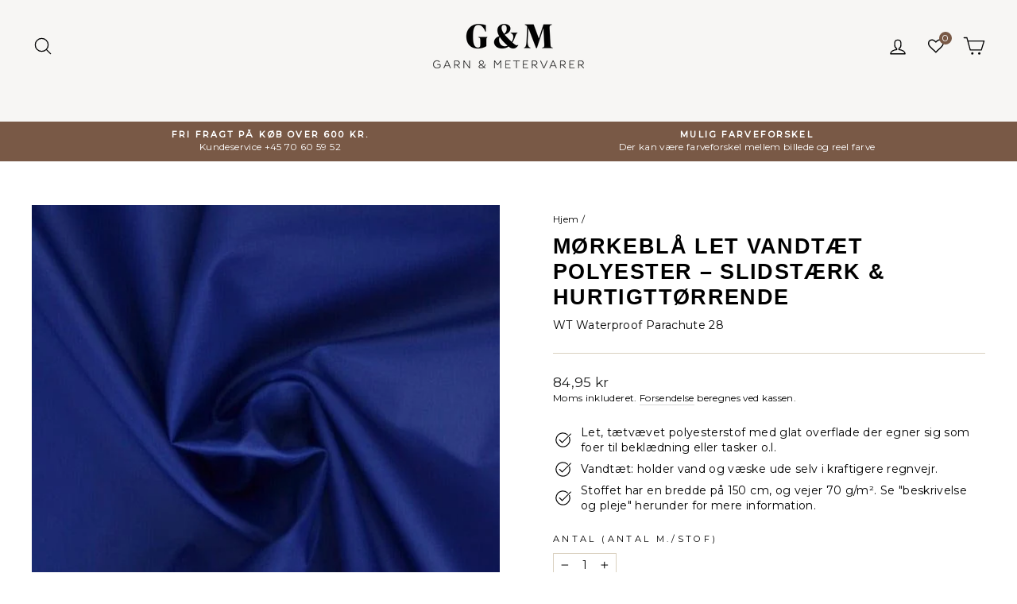

--- FILE ---
content_type: text/javascript; charset=utf-8
request_url: https://g-m.dk/products/morkebla-vandtaet-polyester-stof.js
body_size: 1419
content:
{"id":8561318134103,"title":"MØRKEBLÅ LET VANDTÆT POLYESTER – SLIDSTÆRK \u0026 HURTIGTTØRRENDE","handle":"morkebla-vandtaet-polyester-stof","description":"\u003cp\u003eAntal i meter\u003c\/p\u003e\n\u003cp\u003eDet tætvævede polyesterstof holder vand og regn ude. Stoffet er perfekt, hvis du skal lave regntøj eller andet der kræver vandafvisende overflade. Stoffet er vandtæt mod regn, men kan ikke garantere at holde tæt under højt tryk.\u003c\/p\u003e\n\u003ctable style=\"width: 507.453px;\"\u003e\n\u003ctbody\u003e\n\u003ctr\u003e\n\u003ctd style=\"width: 200px;\"\u003e\n\u003cdiv class=\"label\"\u003e\n\u003cp\u003eBredde: 150 cm\u003c\/p\u003e\n\u003cp\u003eVægt: 70 g\/m²\u003c\/p\u003e\n\u003cp\u003eKrymp Vask: 1%\u003c\/p\u003e\nBRUG:\n\u003cul\u003e\n\u003cli\u003eRegntøj\u003c\/li\u003e\n\u003cli\u003eBolig, fx badeforhæng\u003c\/li\u003e\n\u003c\/ul\u003e\nMaterialeværdier\n\u003cul\u003e\n\u003cli\u003e100% Polyester\u003c\/li\u003e\n\u003c\/ul\u003e\n\u003cbr\u003e\n\u003c\/div\u003e\n\u003c\/td\u003e\n\u003ctd style=\"width: 273.453px;\"\u003e\n\u003cdiv style=\"text-align: left;\" class=\"label\"\u003e\n\u003cp\u003e\u003cimg src=\"https:\/\/cdn.shopify.com\/s\/files\/1\/0243\/1483\/9092\/files\/Wash-30-delicate_32x32.png?v=1676021280\" alt=\"Vask 30 grader skånsom\" style=\"margin-right: 5px; margin-left: 5px; float: none;\"\u003e30 °C, skåneprogram\u003c\/p\u003e\n\u003cp\u003e\u003cimg src=\"https:\/\/cdn.shopify.com\/s\/files\/1\/0243\/1483\/9092\/files\/Dryer-no_fee10306-a449-4ec5-9a76-0cf17a8822bb_32x32.png?v=1676021323\" alt=\"Tørretumbles ej\" style=\"margin-right: 5px; margin-left: 5px; float: none;\"\u003eTåler ikke tørretumbler\u003c\/p\u003e\n\u003cp\u003e\u003cimg src=\"https:\/\/cdn.shopify.com\/s\/files\/1\/0243\/1483\/9092\/files\/Iron-low_3c02e154-4701-4ff1-b237-d777d348521b_32x32.png?v=1675074673\" alt=\"Stryges lav varme\" style=\"margin-right: 5px; margin-left: 5px; float: none;\"\u003eLav varme\u003c\/p\u003e\n\u003cp\u003e\u003cimg src=\"https:\/\/cdn.shopify.com\/s\/files\/1\/0243\/1483\/9092\/files\/Bleach-no_b06b0be4-fa02-4c9f-88d5-4bb4f15400ed_32x32.png?v=1675163732\" alt=\"Bleges ej\" style=\"margin-right: 5px; margin-left: 5px; float: none;\"\u003eTåler ikke blegning\u003c\/p\u003e\n\u003cp\u003e\u003cimg src=\"https:\/\/cdn.shopify.com\/s\/files\/1\/0243\/1483\/9092\/files\/Rens-P-delicate_72706568-b482-4678-8335-1c31db7b72b3_32x32.png?v=1675165445\" alt=\"Skånsom P Rens\" style=\"margin-right: 5px; margin-left: 5px; float: none;\"\u003eSkånsom P Rens\u003c\/p\u003e\n\u003c\/div\u003e\n\u003c\/td\u003e\n\u003c\/tr\u003e\n\u003c\/tbody\u003e\n\u003c\/table\u003e\n\u003cp\u003e \u003c\/p\u003e","published_at":"2023-09-13T11:51:23+02:00","created_at":"2023-09-13T11:51:23+02:00","vendor":"G\u0026M Textiles","type":"Vandtæt stof","tags":["19\/01_sync","Dark blue","Ensfarvet","Ingen stræk","Polyester","Vandtæt \u0026 vandafvisende stof"],"price":8495,"price_min":8495,"price_max":8495,"available":true,"price_varies":false,"compare_at_price":0,"compare_at_price_min":0,"compare_at_price_max":0,"compare_at_price_varies":false,"variants":[{"id":47092768801111,"title":"Default Title","option1":"Default Title","option2":null,"option3":null,"sku":"WT Waterproof Parachute 28","requires_shipping":true,"taxable":true,"featured_image":null,"available":true,"name":"MØRKEBLÅ LET VANDTÆT POLYESTER – SLIDSTÆRK \u0026 HURTIGTTØRRENDE","public_title":null,"options":["Default Title"],"price":8495,"weight":105,"compare_at_price":0,"inventory_management":"shopify","barcode":null,"requires_selling_plan":false,"selling_plan_allocations":[]}],"images":["\/\/cdn.shopify.com\/s\/files\/1\/0243\/1483\/9092\/files\/garn-metervarer-waterproof-parachute-morkebla-vandtaet-polyester-stof-52497358553431.jpg?v=1706404574","\/\/cdn.shopify.com\/s\/files\/1\/0243\/1483\/9092\/files\/garn-metervarer-waterproof-parachute-morkebla-vandtaet-polyester-stof-52497358422359.jpg?v=1706404569","\/\/cdn.shopify.com\/s\/files\/1\/0243\/1483\/9092\/files\/garn-metervarer-waterproof-parachute-morkebla-vandtaet-polyester-stof-52497348591959.jpg?v=1706404576","\/\/cdn.shopify.com\/s\/files\/1\/0243\/1483\/9092\/files\/garn-metervarer-waterproof-parachute-morkebla-vandtaet-polyester-stof-52497348624727.jpg?v=1706404583","\/\/cdn.shopify.com\/s\/files\/1\/0243\/1483\/9092\/files\/waterproof-lining-parachute-fabric.jpg?v=1760706814","\/\/cdn.shopify.com\/s\/files\/1\/0243\/1483\/9092\/files\/waterproof-lining-parachute-fabric_20_1.jpg?v=1760706814"],"featured_image":"\/\/cdn.shopify.com\/s\/files\/1\/0243\/1483\/9092\/files\/garn-metervarer-waterproof-parachute-morkebla-vandtaet-polyester-stof-52497358553431.jpg?v=1706404574","options":[{"name":"Title","position":1,"values":["Default Title"]}],"url":"\/products\/morkebla-vandtaet-polyester-stof","media":[{"alt":"Garn \u0026 Metervarer Waterproof Parachute MØRKEBLÅ VANDTÆT POLYESTER STOF","id":47568869261655,"position":1,"preview_image":{"aspect_ratio":1.0,"height":520,"width":520,"src":"https:\/\/cdn.shopify.com\/s\/files\/1\/0243\/1483\/9092\/files\/garn-metervarer-waterproof-parachute-morkebla-vandtaet-polyester-stof-52497358553431.jpg?v=1706404574"},"aspect_ratio":1.0,"height":520,"media_type":"image","src":"https:\/\/cdn.shopify.com\/s\/files\/1\/0243\/1483\/9092\/files\/garn-metervarer-waterproof-parachute-morkebla-vandtaet-polyester-stof-52497358553431.jpg?v=1706404574","width":520},{"alt":"Garn \u0026 Metervarer Waterproof Parachute MØRKEBLÅ VANDTÆT POLYESTER STOF","id":47568867950935,"position":2,"preview_image":{"aspect_ratio":1.501,"height":533,"width":800,"src":"https:\/\/cdn.shopify.com\/s\/files\/1\/0243\/1483\/9092\/files\/garn-metervarer-waterproof-parachute-morkebla-vandtaet-polyester-stof-52497358422359.jpg?v=1706404569"},"aspect_ratio":1.501,"height":533,"media_type":"image","src":"https:\/\/cdn.shopify.com\/s\/files\/1\/0243\/1483\/9092\/files\/garn-metervarer-waterproof-parachute-morkebla-vandtaet-polyester-stof-52497358422359.jpg?v=1706404569","width":800},{"alt":"Garn \u0026 Metervarer Waterproof Parachute MØRKEBLÅ VANDTÆT POLYESTER STOF","id":47568870441303,"position":3,"preview_image":{"aspect_ratio":1.0,"height":1000,"width":1000,"src":"https:\/\/cdn.shopify.com\/s\/files\/1\/0243\/1483\/9092\/files\/garn-metervarer-waterproof-parachute-morkebla-vandtaet-polyester-stof-52497348591959.jpg?v=1706404576"},"aspect_ratio":1.0,"height":1000,"media_type":"image","src":"https:\/\/cdn.shopify.com\/s\/files\/1\/0243\/1483\/9092\/files\/garn-metervarer-waterproof-parachute-morkebla-vandtaet-polyester-stof-52497348591959.jpg?v=1706404576","width":1000},{"alt":"Garn \u0026 Metervarer Waterproof Parachute MØRKEBLÅ VANDTÆT POLYESTER STOF","id":47568872309079,"position":4,"preview_image":{"aspect_ratio":1.0,"height":1000,"width":1000,"src":"https:\/\/cdn.shopify.com\/s\/files\/1\/0243\/1483\/9092\/files\/garn-metervarer-waterproof-parachute-morkebla-vandtaet-polyester-stof-52497348624727.jpg?v=1706404583"},"aspect_ratio":1.0,"height":1000,"media_type":"image","src":"https:\/\/cdn.shopify.com\/s\/files\/1\/0243\/1483\/9092\/files\/garn-metervarer-waterproof-parachute-morkebla-vandtaet-polyester-stof-52497348624727.jpg?v=1706404583","width":1000},{"alt":null,"id":57462197616983,"position":5,"preview_image":{"aspect_ratio":1.501,"height":533,"width":800,"src":"https:\/\/cdn.shopify.com\/s\/files\/1\/0243\/1483\/9092\/files\/waterproof-lining-parachute-fabric.jpg?v=1760706814"},"aspect_ratio":1.501,"height":533,"media_type":"image","src":"https:\/\/cdn.shopify.com\/s\/files\/1\/0243\/1483\/9092\/files\/waterproof-lining-parachute-fabric.jpg?v=1760706814","width":800},{"alt":null,"id":57462197584215,"position":6,"preview_image":{"aspect_ratio":1.501,"height":533,"width":800,"src":"https:\/\/cdn.shopify.com\/s\/files\/1\/0243\/1483\/9092\/files\/waterproof-lining-parachute-fabric_20_1.jpg?v=1760706814"},"aspect_ratio":1.501,"height":533,"media_type":"image","src":"https:\/\/cdn.shopify.com\/s\/files\/1\/0243\/1483\/9092\/files\/waterproof-lining-parachute-fabric_20_1.jpg?v=1760706814","width":800}],"requires_selling_plan":false,"selling_plan_groups":[]}

--- FILE ---
content_type: application/javascript
request_url: https://api.clerk.io/v2/recommendations/complementary?payload=%7B%22products%22%3A%5B8561318134103%5D%2C%22clerk-content-id%22%3A3%2C%22no_design%22%3Atrue%2C%22template%22%3A%22product-page-others-also-bought%22%2C%22key%22%3A%22A1M1IDt6QSXxUj3uvGmYAboV5DaBrLSh%22%2C%22visitor%22%3A%22qjs3bisk%22%2C%22_%22%3A1768999478%7D&callback=__clerk_cb_5
body_size: 1360
content:
__clerk_cb_5({"status":"ok","result":[8669067772247,8669069541719,8669098836311,8669092381015,8669107880279,6635196350558,8669094642007,8669062365527,8561321869655,8561310925143,8553285648727,8669103751511],"product_data":[{"age":775,"id":8669067772247,"image":"https://cdn.shopify.com/s/files/1/0243/1483/9092/files/garn-metervarer-wt-waterproof-canvas-lyserod-vandtaet-canvas-54018438136151_500x500.jpg?v=1706419682","images":["https://cdn.shopify.com/s/files/1/0243/1483/9092/files/garn-metervarer-wt-waterproof-canvas-lyserod-vandtaet-canvas-54018438136151_500x500.jpg?v=1706419682","https://cdn.shopify.com/s/files/1/0243/1483/9092/files/garn-metervarer-wt-waterproof-canvas-lyserod-vandtaet-canvas-54018438103383_500x500.jpg?v=1706420235","https://cdn.shopify.com/s/files/1/0243/1483/9092/files/waterproof-canvas_500x500.jpg?v=1760782903","https://cdn.shopify.com/s/files/1/0243/1483/9092/files/waterproof-canvas_20_1_500x500.jpg?v=1760782903","https://cdn.shopify.com/s/files/1/0243/1483/9092/files/waterproof-canvas_20_3_500x500.jpg?v=1760782903","https://cdn.shopify.com/s/files/1/0243/1483/9092/files/waterproof-canvas_20_4_500x500.jpg?v=1760782903","https://cdn.shopify.com/s/files/1/0243/1483/9092/files/waterproof-canvas_20_5_500x500.jpg?v=1760782903","https://cdn.shopify.com/s/files/1/0243/1483/9092/files/waterproof-canvas_20_6_500x500.jpg?v=1760782903","https://cdn.shopify.com/s/files/1/0243/1483/9092/files/waterproof-canvas_2_d84e45f9-398b-45ae-abda-5d7a7dd2203b_500x500.jpg?v=1760782903"],"list_price":0.0,"name":"LYSER\u00d8D VANDT\u00c6T CANVAS \u2013 KRAFTIG, SLIDST\u00c6RK & LET AT RENG\u00d8RE","price":109.95,"url":"/products/lyserod-vandtaet-canvas"},{"age":775,"id":8669069541719,"image":"https://cdn.shopify.com/s/files/1/0243/1483/9092/files/garn-metervarer-wt-waterproof-canvas-lysebla-vandtaet-canvas-54018555642199_500x500.jpg?v=1706420229","images":["https://cdn.shopify.com/s/files/1/0243/1483/9092/files/garn-metervarer-wt-waterproof-canvas-lysebla-vandtaet-canvas-54018555642199_500x500.jpg?v=1706420229","https://cdn.shopify.com/s/files/1/0243/1483/9092/files/garn-metervarer-wt-waterproof-canvas-lysebla-vandtaet-canvas-54018555674967_500x500.jpg?v=1706420226","https://cdn.shopify.com/s/files/1/0243/1483/9092/files/waterproof-canvas_500x500.jpg?v=1760782903","https://cdn.shopify.com/s/files/1/0243/1483/9092/files/waterproof-canvas_20_1_500x500.jpg?v=1760782903","https://cdn.shopify.com/s/files/1/0243/1483/9092/files/waterproof-canvas_20_3_500x500.jpg?v=1760782903","https://cdn.shopify.com/s/files/1/0243/1483/9092/files/waterproof-canvas_20_4_500x500.jpg?v=1760782903","https://cdn.shopify.com/s/files/1/0243/1483/9092/files/waterproof-canvas_20_5_500x500.jpg?v=1760782903","https://cdn.shopify.com/s/files/1/0243/1483/9092/files/waterproof-canvas_20_6_500x500.jpg?v=1760782903","https://cdn.shopify.com/s/files/1/0243/1483/9092/files/waterproof-canvas_2_d84e45f9-398b-45ae-abda-5d7a7dd2203b_500x500.jpg?v=1760782903"],"list_price":0.0,"name":"LYSEBL\u00c5 VANDT\u00c6T CANVAS \u2013 KRAFTIG, SLIDST\u00c6RK & LET AT RENG\u00d8RE","price":109.95,"url":"/products/lysebla-vandtaet-canvas"},{"age":775,"id":8669098836311,"image":"https://cdn.shopify.com/s/files/1/0243/1483/9092/files/garn-metervarer-wt-waterproof-canvas-brun-vandtaet-canvas-54019316416855_500x500.jpg?v=1706420421","images":["https://cdn.shopify.com/s/files/1/0243/1483/9092/files/garn-metervarer-wt-waterproof-canvas-brun-vandtaet-canvas-54019316416855_500x500.jpg?v=1706420421","https://cdn.shopify.com/s/files/1/0243/1483/9092/files/garn-metervarer-wt-waterproof-canvas-brun-vandtaet-canvas-54019316187479_500x500.jpg?v=1706420224","https://cdn.shopify.com/s/files/1/0243/1483/9092/files/waterproof-canvas_500x500.jpg?v=1760782903","https://cdn.shopify.com/s/files/1/0243/1483/9092/files/waterproof-canvas_20_1_500x500.jpg?v=1760782903","https://cdn.shopify.com/s/files/1/0243/1483/9092/files/waterproof-canvas_20_3_500x500.jpg?v=1760782903","https://cdn.shopify.com/s/files/1/0243/1483/9092/files/waterproof-canvas_20_4_500x500.jpg?v=1760782903","https://cdn.shopify.com/s/files/1/0243/1483/9092/files/waterproof-canvas_20_5_500x500.jpg?v=1760782903","https://cdn.shopify.com/s/files/1/0243/1483/9092/files/waterproof-canvas_20_6_500x500.jpg?v=1760782903","https://cdn.shopify.com/s/files/1/0243/1483/9092/files/waterproof-canvas_2_d84e45f9-398b-45ae-abda-5d7a7dd2203b_500x500.jpg?v=1760782903"],"list_price":0.0,"name":"BRUN VANDT\u00c6T CANVAS \u2013 KRAFTIG, SLIDST\u00c6RK & LET AT RENG\u00d8RE","price":109.95,"url":"/products/brun-vandtaet-canvas"},{"age":775,"id":8669092381015,"image":"https://cdn.shopify.com/s/files/1/0243/1483/9092/files/garn-metervarer-wt-waterproof-canvas-bla-vandtaet-canvas-54019075113303_500x500.jpg?v=1706420046","images":["https://cdn.shopify.com/s/files/1/0243/1483/9092/files/garn-metervarer-wt-waterproof-canvas-bla-vandtaet-canvas-54019075113303_500x500.jpg?v=1706420046","https://cdn.shopify.com/s/files/1/0243/1483/9092/files/garn-metervarer-wt-waterproof-canvas-bla-vandtaet-canvas-54019075080535_500x500.jpg?v=1706420052","https://cdn.shopify.com/s/files/1/0243/1483/9092/files/waterproof-canvas_500x500.jpg?v=1760782903","https://cdn.shopify.com/s/files/1/0243/1483/9092/files/waterproof-canvas_20_1_500x500.jpg?v=1760782903","https://cdn.shopify.com/s/files/1/0243/1483/9092/files/waterproof-canvas_20_3_500x500.jpg?v=1760782903","https://cdn.shopify.com/s/files/1/0243/1483/9092/files/waterproof-canvas_20_4_500x500.jpg?v=1760782903","https://cdn.shopify.com/s/files/1/0243/1483/9092/files/waterproof-canvas_20_5_500x500.jpg?v=1760782903","https://cdn.shopify.com/s/files/1/0243/1483/9092/files/waterproof-canvas_20_6_500x500.jpg?v=1760782903","https://cdn.shopify.com/s/files/1/0243/1483/9092/files/waterproof-canvas_2_d84e45f9-398b-45ae-abda-5d7a7dd2203b_500x500.jpg?v=1760782903"],"list_price":0.0,"name":"BL\u00c5 VANDT\u00c6T CANVAS \u2013 KRAFTIG, SLIDST\u00c6RK & LET AT RENG\u00d8RE","price":109.95,"url":"/products/bla-vandtaet-canvas"},{"age":775,"id":8669107880279,"image":"https://cdn.shopify.com/s/files/1/0243/1483/9092/files/garn-metervarer-wt-waterproof-canvas-bordeaux-vandtaet-canvas-54019518202199_500x500.jpg?v=1706420403","images":["https://cdn.shopify.com/s/files/1/0243/1483/9092/files/garn-metervarer-wt-waterproof-canvas-bordeaux-vandtaet-canvas-54019518202199_500x500.jpg?v=1706420403","https://cdn.shopify.com/s/files/1/0243/1483/9092/files/garn-metervarer-wt-waterproof-canvas-bordeaux-vandtaet-canvas-54019518267735_500x500.jpg?v=1706420406","https://cdn.shopify.com/s/files/1/0243/1483/9092/files/waterproof-canvas_500x500.jpg?v=1760782903","https://cdn.shopify.com/s/files/1/0243/1483/9092/files/waterproof-canvas_20_1_500x500.jpg?v=1760782903","https://cdn.shopify.com/s/files/1/0243/1483/9092/files/waterproof-canvas_20_3_500x500.jpg?v=1760782903","https://cdn.shopify.com/s/files/1/0243/1483/9092/files/waterproof-canvas_20_4_500x500.jpg?v=1760782903","https://cdn.shopify.com/s/files/1/0243/1483/9092/files/waterproof-canvas_20_5_500x500.jpg?v=1760782903","https://cdn.shopify.com/s/files/1/0243/1483/9092/files/waterproof-canvas_20_6_500x500.jpg?v=1760782903","https://cdn.shopify.com/s/files/1/0243/1483/9092/files/waterproof-canvas_2_d84e45f9-398b-45ae-abda-5d7a7dd2203b_500x500.jpg?v=1760782903"],"list_price":0.0,"name":"BORDEAUX VANDT\u00c6T CANVAS \u2013 KRAFTIG, SLIDST\u00c6RK & LET AT RENG\u00d8RE","price":109.95,"url":"/products/bordeaux-vandtaet-canvas"},{"age":1517,"id":6635196350558,"image":"https://cdn.shopify.com/s/files/1/0243/1483/9092/files/garn-metervarer-waterproof-parachute-sort-vandtaet-polyester-stof-52395395547479_500x500.jpg?v=1706427791","images":["https://cdn.shopify.com/s/files/1/0243/1483/9092/files/garn-metervarer-waterproof-parachute-sort-vandtaet-polyester-stof-52395395547479_500x500.jpg?v=1706427791","https://cdn.shopify.com/s/files/1/0243/1483/9092/files/garn-metervarer-waterproof-parachute-sort-vandtaet-polyester-stof-52395395514711_500x500.jpg?v=1706427605","https://cdn.shopify.com/s/files/1/0243/1483/9092/products/g-m-waterrepellent-sort-vandtaet-stof-28635216511070_500x500.jpg?v=1693993564","https://cdn.shopify.com/s/files/1/0243/1483/9092/products/g-m-waterrepellent-sort-vandtaet-stof-28624919003230_500x500.jpg?v=1693993554","https://cdn.shopify.com/s/files/1/0243/1483/9092/files/waterproof-lining-parachute-fabric_500x500.jpg?v=1760706814","https://cdn.shopify.com/s/files/1/0243/1483/9092/files/waterproof-lining-parachute-fabric_20_1_500x500.jpg?v=1760706814"],"list_price":0.0,"name":"SORT LET VANDT\u00c6T POLYESTER \u2013 SLIDST\u00c6RK & HURTIGTT\u00d8RRENDE","price":84.95,"url":"/products/sort-vandtaet-stof"},{"age":775,"id":8669094642007,"image":"https://cdn.shopify.com/s/files/1/0243/1483/9092/files/garn-metervarer-wt-waterproof-canvas-gron-vandtaet-canvas-54019158311255_500x500.jpg?v=1706420049","images":["https://cdn.shopify.com/s/files/1/0243/1483/9092/files/garn-metervarer-wt-waterproof-canvas-gron-vandtaet-canvas-54019158311255_500x500.jpg?v=1706420049","https://cdn.shopify.com/s/files/1/0243/1483/9092/files/garn-metervarer-wt-waterproof-canvas-gron-vandtaet-canvas-54019158278487_500x500.jpg?v=1706420043","https://cdn.shopify.com/s/files/1/0243/1483/9092/files/waterproof-canvas_500x500.jpg?v=1760782903","https://cdn.shopify.com/s/files/1/0243/1483/9092/files/waterproof-canvas_20_1_500x500.jpg?v=1760782903","https://cdn.shopify.com/s/files/1/0243/1483/9092/files/waterproof-canvas_20_3_500x500.jpg?v=1760782903","https://cdn.shopify.com/s/files/1/0243/1483/9092/files/waterproof-canvas_20_4_500x500.jpg?v=1760782903","https://cdn.shopify.com/s/files/1/0243/1483/9092/files/waterproof-canvas_20_5_500x500.jpg?v=1760782903","https://cdn.shopify.com/s/files/1/0243/1483/9092/files/waterproof-canvas_20_6_500x500.jpg?v=1760782903","https://cdn.shopify.com/s/files/1/0243/1483/9092/files/waterproof-canvas_2_d84e45f9-398b-45ae-abda-5d7a7dd2203b_500x500.jpg?v=1760782903"],"list_price":0.0,"name":"GR\u00d8N VANDT\u00c6T CANVAS \u2013 KRAFTIG, SLIDST\u00c6RK & LET AT RENG\u00d8RE","price":109.95,"url":"/products/gron-vandtaet-canvas"},{"age":775,"id":8669062365527,"image":"https://cdn.shopify.com/s/files/1/0243/1483/9092/files/garn-metervarer-wt-waterproof-canvas-sort-vandtaet-canvas-54018332590423_500x500.jpg?v=1706419692","images":["https://cdn.shopify.com/s/files/1/0243/1483/9092/files/garn-metervarer-wt-waterproof-canvas-sort-vandtaet-canvas-54018332590423_500x500.jpg?v=1706419692","https://cdn.shopify.com/s/files/1/0243/1483/9092/files/garn-metervarer-wt-waterproof-canvas-sort-vandtaet-canvas-54018332557655_500x500.jpg?v=1706419689","https://cdn.shopify.com/s/files/1/0243/1483/9092/files/waterproof-canvas_500x500.jpg?v=1760782903","https://cdn.shopify.com/s/files/1/0243/1483/9092/files/waterproof-canvas_20_1_500x500.jpg?v=1760782903","https://cdn.shopify.com/s/files/1/0243/1483/9092/files/waterproof-canvas_20_3_500x500.jpg?v=1760782903","https://cdn.shopify.com/s/files/1/0243/1483/9092/files/waterproof-canvas_20_4_500x500.jpg?v=1760782903","https://cdn.shopify.com/s/files/1/0243/1483/9092/files/waterproof-canvas_20_5_500x500.jpg?v=1760782903","https://cdn.shopify.com/s/files/1/0243/1483/9092/files/waterproof-canvas_20_6_500x500.jpg?v=1760782903","https://cdn.shopify.com/s/files/1/0243/1483/9092/files/waterproof-canvas_2_d84e45f9-398b-45ae-abda-5d7a7dd2203b_500x500.jpg?v=1760782903"],"list_price":0.0,"name":"SORT VANDT\u00c6T CANVAS \u2013 KRAFTIG, SLIDST\u00c6RK & LET AT RENG\u00d8RE","price":109.95,"url":"/products/sort-vandtaet-canvas"},{"age":861,"id":8561321869655,"image":"https://cdn.shopify.com/s/files/1/0243/1483/9092/files/garn-metervarer-waterproof-parachute-morkegra-vandtaet-polyester-stof-52497424089431_500x500.jpg?v=1706404566","images":["https://cdn.shopify.com/s/files/1/0243/1483/9092/files/garn-metervarer-waterproof-parachute-morkegra-vandtaet-polyester-stof-52497424089431_500x500.jpg?v=1706404566","https://cdn.shopify.com/s/files/1/0243/1483/9092/files/garn-metervarer-waterproof-parachute-morkegra-vandtaet-polyester-stof-52497424056663_500x500.jpg?v=1706405109","https://cdn.shopify.com/s/files/1/0243/1483/9092/files/garn-metervarer-waterproof-parachute-morkegra-vandtaet-polyester-stof-52497418027351_500x500.jpg?v=1706404564","https://cdn.shopify.com/s/files/1/0243/1483/9092/files/garn-metervarer-waterproof-parachute-morkegra-vandtaet-polyester-stof-52497418060119_500x500.jpg?v=1706404580","https://cdn.shopify.com/s/files/1/0243/1483/9092/files/waterproof-lining-parachute-fabric_500x500.jpg?v=1760706814","https://cdn.shopify.com/s/files/1/0243/1483/9092/files/waterproof-lining-parachute-fabric_20_1_500x500.jpg?v=1760706814"],"list_price":0.0,"name":"M\u00d8RKEGR\u00c5 LET VANDT\u00c6T POLYESTER \u2013 SLIDST\u00c6RK & HURTIGTT\u00d8RRENDE","price":84.95,"url":"/products/morkegra-vandtaet-polyester-stof"},{"age":861,"id":8561310925143,"image":"https://cdn.shopify.com/s/files/1/0243/1483/9092/files/garn-metervarer-waterproof-parachute-rod-vandtaet-polyester-stof-52497226957143_500x500.jpg?v=1706403853","images":["https://cdn.shopify.com/s/files/1/0243/1483/9092/files/garn-metervarer-waterproof-parachute-rod-vandtaet-polyester-stof-52497226957143_500x500.jpg?v=1706403853","https://cdn.shopify.com/s/files/1/0243/1483/9092/files/garn-metervarer-waterproof-parachute-rod-vandtaet-polyester-stof-52497226924375_500x500.jpg?v=1706403850","https://cdn.shopify.com/s/files/1/0243/1483/9092/files/garn-metervarer-waterproof-parachute-rod-vandtaet-polyester-stof-52497216569687_500x500.jpg?v=1706403856","https://cdn.shopify.com/s/files/1/0243/1483/9092/files/garn-metervarer-waterproof-parachute-rod-vandtaet-polyester-stof-52497216602455_500x500.jpg?v=1706403862","https://cdn.shopify.com/s/files/1/0243/1483/9092/files/waterproof-lining-parachute-fabric_500x500.jpg?v=1760706814","https://cdn.shopify.com/s/files/1/0243/1483/9092/files/waterproof-lining-parachute-fabric_20_1_500x500.jpg?v=1760706814"],"list_price":0.0,"name":"R\u00d8D LET VANDT\u00c6T POLYESTER \u2013 SLIDST\u00c6RK & HURTIGTT\u00d8RRENDE","price":84.95,"url":"/products/rod-vandtaet-polyester-stof"},{"age":868,"id":8553285648727,"image":"https://cdn.shopify.com/s/files/1/0243/1483/9092/files/garn-metervarer-waterproof-parachute-brun-vandtaet-polyester-stof-52396237259095_500x500.jpg?v=1706427975","images":["https://cdn.shopify.com/s/files/1/0243/1483/9092/files/garn-metervarer-waterproof-parachute-brun-vandtaet-polyester-stof-52396237259095_500x500.jpg?v=1706427975","https://cdn.shopify.com/s/files/1/0243/1483/9092/files/garn-metervarer-waterproof-parachute-brun-vandtaet-polyester-stof-52396237324631_500x500.jpg?v=1706427971","https://cdn.shopify.com/s/files/1/0243/1483/9092/files/garn-metervarer-waterproof-parachute-brun-vandtaet-polyester-stof-52396227625303_500x500.jpg?v=1706428327","https://cdn.shopify.com/s/files/1/0243/1483/9092/files/garn-metervarer-waterproof-parachute-brun-vandtaet-polyester-stof-52396227658071_500x500.jpg?v=1706427981","https://cdn.shopify.com/s/files/1/0243/1483/9092/files/waterproof-lining-parachute-fabric_500x500.jpg?v=1760706814","https://cdn.shopify.com/s/files/1/0243/1483/9092/files/waterproof-lining-parachute-fabric_20_1_500x500.jpg?v=1760706814"],"list_price":0.0,"name":"BRUN LET VANDT\u00c6T POLYESTER \u2013 SLIDST\u00c6RK & HURTIGTT\u00d8RRENDE","price":84.95,"url":"/products/brun-vandtaet-polyester-stof"},{"age":775,"id":8669103751511,"image":"https://cdn.shopify.com/s/files/1/0243/1483/9092/files/garn-metervarer-wt-waterproof-canvas-taupe-vandtaet-canvas-54019395420503_500x500.jpg?v=1706420418","images":["https://cdn.shopify.com/s/files/1/0243/1483/9092/files/garn-metervarer-wt-waterproof-canvas-taupe-vandtaet-canvas-54019395420503_500x500.jpg?v=1706420418","https://cdn.shopify.com/s/files/1/0243/1483/9092/files/garn-metervarer-wt-waterproof-canvas-taupe-vandtaet-canvas-54019395387735_500x500.jpg?v=1706420416","https://cdn.shopify.com/s/files/1/0243/1483/9092/files/waterproof-canvas_500x500.jpg?v=1760782903","https://cdn.shopify.com/s/files/1/0243/1483/9092/files/waterproof-canvas_20_1_500x500.jpg?v=1760782903","https://cdn.shopify.com/s/files/1/0243/1483/9092/files/waterproof-canvas_20_3_500x500.jpg?v=1760782903","https://cdn.shopify.com/s/files/1/0243/1483/9092/files/waterproof-canvas_20_4_500x500.jpg?v=1760782903","https://cdn.shopify.com/s/files/1/0243/1483/9092/files/waterproof-canvas_20_5_500x500.jpg?v=1760782903","https://cdn.shopify.com/s/files/1/0243/1483/9092/files/waterproof-canvas_20_6_500x500.jpg?v=1760782903","https://cdn.shopify.com/s/files/1/0243/1483/9092/files/waterproof-canvas_2_d84e45f9-398b-45ae-abda-5d7a7dd2203b_500x500.jpg?v=1760782903"],"list_price":0.0,"name":"TAUPE VANDT\u00c6T CANVAS \u2013 KRAFTIG, SLIDST\u00c6RK & LET AT RENG\u00d8RE","price":109.95,"url":"/products/taupe-vandtaet-canvas"}],"content_data":{"headline":"Andre k\u00f8bte ogs\u00e5"}});

--- FILE ---
content_type: application/javascript
request_url: https://api.clerk.io/v2/recommendations/complementary?payload=%7B%22products%22%3A%5B%5D%2C%22clerk-content-id%22%3A1%2C%22no_design%22%3Atrue%2C%22template%22%3A%22cart-others-also-bought%22%2C%22key%22%3A%22A1M1IDt6QSXxUj3uvGmYAboV5DaBrLSh%22%2C%22visitor%22%3A%22qjs3bisk%22%2C%22_%22%3A1768999478%7D&callback=__clerk_cb_2
body_size: 1349
content:
__clerk_cb_2({"status":"ok","result":[4172598509620,6601012346974,9961625059671,9922346221911,6557863706718,4812588974174,8721338663255,4813151764574,4812587171934,10403579887959,9961460007255,9900395823447],"product_data":[{"id":4172598509620,"image":"https://cdn.shopify.com/s/files/1/0243/1483/9092/files/garn-metervarer-wt-sweatshirt-isoli-petroleumsbla-isoli-stof-54146162753879_500x500.jpg?v=1706462888","list_price":139.95,"name":"PETROLEUMSBL\u00c5 B\u00d8RSTET SWEATSHIRTSTOF \u2013 BL\u00d8D ISOLI MED STR\u00c6K","price":124.95,"url":"/products/petroleumsbla-borstet-sweatshirt-stof"},{"id":6601012346974,"image":"https://cdn.shopify.com/s/files/1/0243/1483/9092/products/g-m-bomuldscanvas-gron-bomuldscanvas-m-store-monster-28359126253662_500x500.jpg?v=1638321565","list_price":99.95,"name":"GR\u00d8N BOMULDSCANVAS M. STORE M\u00d8NSTER","price":49.95,"url":"/products/gron-bomuldscanvas-m-store-monster"},{"id":9961625059671,"image":"https://cdn.shopify.com/s/files/1/0243/1483/9092/files/garn-metervarer-strikket-bomuldsflannel-cremefarvet-tyk-stribet-flannel-29297832689758_500x500.jpg?v=1706443803","list_price":132.95,"name":"CREMEFARVET TYK STRIBET FLANNEL (reststof - 95 cm)","price":109.95,"url":"/products/cremefarvet-tyk-stribet-flannel-reststof-95-cm"},{"id":9922346221911,"image":"https://cdn.shopify.com/s/files/1/0243/1483/9092/products/g-m-bomuldscanvas-royal-bomuldscanvas-14323325698142_500x500.jpg?v=1598813020","list_price":83.56,"name":"NAVY BOMULDSCANVAS (reststof - 76 cm)","price":69.95,"url":"/products/navy-bomuldscanvas-reststof-76-cm"},{"id":6557863706718,"image":"https://cdn.shopify.com/s/files/1/0243/1483/9092/products/g-m-okologisk-bomuldspoplin-oko-beige-bomuldspoplin-28477921099870_500x500.jpg?v=1638299613","list_price":109.95,"name":"BEIGE POPLIN \u2013 100% \u00d8KOLOGISK BOMULD","price":84.95,"url":"/products/gots-beige-bomuldspoplin"},{"id":4812588974174,"image":"https://cdn.shopify.com/s/files/1/0243/1483/9092/products/g-m-bomuldsjersey-mintgron-bomuldsjersey-m-papegojer-14679786946654_500x500.jpg?v=1687517573","list_price":119.95,"name":"MINTGR\u00d8N BOMULDSJERSEY M. PAPEG\u00d8JER","price":59.95,"url":"/products/mintgron-bomuldsjersey-m-papegojer"},{"id":8721338663255,"image":"https://cdn.shopify.com/s/files/1/0243/1483/9092/files/g-m-bomuldspoplin-lysebla-bomuldspoplin-m-katte-og-rode-stedmoderblomster-54822933528919_500x500.jpg?v=1706385133","list_price":99.95,"name":"LYSEBL\u00c5 BOMULDSPOPLIN M. KATTE OG R\u00d8DE STEDMODERBLOMSTER","price":49.95,"url":"/products/lysebla-bomuldspoplin-m-katte-og-rode-stedmoderblomster"},{"id":4813151764574,"image":"https://cdn.shopify.com/s/files/1/0243/1483/9092/products/g-m-bomuldsjersey-gra-bomuldsjersey-m-kanin-raev-radyr-14684785705054_500x500.jpg?v=1610493834","list_price":119.95,"name":"GR\u00c5 BOMULDSJERSEY M. KANIN, R\u00c6V & R\u00c5DYR","price":59.95,"url":"/products/gra-bomuldsjersey-m-kanin-raev-radyr"},{"id":4812587171934,"image":"https://cdn.shopify.com/s/files/1/0243/1483/9092/products/g-m-bomuldsjersey-gra-bomuldsjersey-m-dinosaur-14679758471262_500x500.jpg?v=1687513302","list_price":119.95,"name":"GR\u00c5 BOMULDSJERSEY M. DINOSAUR","price":59.95,"url":"/products/gra-bomuldsjersey-m-gravemaskiner-1"},{"id":10403579887959,"image":"https://cdn.shopify.com/s/files/1/0243/1483/9092/files/chiffon-11aa_500x500.jpg?v=1740479767","list_price":44.96,"name":"GR\u00d8N CHIFFON \u2013 LET, GENNEMSIGTIG & MED FLOT FALD (reststof - 75 cm)","price":36.95,"url":"/products/gron-chiffon-let-gennemsigtig-med-flot-fald-reststof-75-cm"},{"id":9961460007255,"image":"https://cdn.shopify.com/s/files/1/0243/1483/9092/products/garn-metervarer-satin-satin-gul-49011115032919_500x500.jpg?v=1682084778","list_price":41.97,"name":"GUL SATIN STOF (reststof - 70 cm)","price":34.95,"url":"/products/gul-satin-stof-reststof-70-cm"},{"id":9900395823447,"image":"https://cdn.shopify.com/s/files/1/0243/1483/9092/files/chiffon-21aa_500x500.jpg?v=1740733144","list_price":50.96,"name":"LAVENDER LET SEMI TRANSPARENT CHIFFON STOF (reststof - 85 cm)","price":42.95,"url":"/products/lavender-chiffon-reststof-85-cm"}],"content_data":{"headline":"Se disse kasse-tilbud","currency_symbol":""}});

--- FILE ---
content_type: application/javascript
request_url: https://api.clerk.io/v2/recommendations/substituting?payload=%7B%22products%22%3A%5B8561318134103%5D%2C%22clerk-content-id%22%3A2%2C%22no_design%22%3Atrue%2C%22template%22%3A%22product-page-alternatives%22%2C%22key%22%3A%22A1M1IDt6QSXxUj3uvGmYAboV5DaBrLSh%22%2C%22visitor%22%3A%22qjs3bisk%22%2C%22_%22%3A1768999478%7D&callback=__clerk_cb_4
body_size: 1439
content:
__clerk_cb_4({"status":"ok","result":[8553285648727,8561302700375,8553270575447,8364058050903,8561310925143,8561321869655,8553294102871,6664680800350,6649612861534,6649612468318,6635196350558,8553291219287],"product_data":[{"age":868,"id":8553285648727,"image":"https://cdn.shopify.com/s/files/1/0243/1483/9092/files/garn-metervarer-waterproof-parachute-brun-vandtaet-polyester-stof-52396237259095_500x500.jpg?v=1706427975","images":["https://cdn.shopify.com/s/files/1/0243/1483/9092/files/garn-metervarer-waterproof-parachute-brun-vandtaet-polyester-stof-52396237259095_500x500.jpg?v=1706427975","https://cdn.shopify.com/s/files/1/0243/1483/9092/files/garn-metervarer-waterproof-parachute-brun-vandtaet-polyester-stof-52396237324631_500x500.jpg?v=1706427971","https://cdn.shopify.com/s/files/1/0243/1483/9092/files/garn-metervarer-waterproof-parachute-brun-vandtaet-polyester-stof-52396227625303_500x500.jpg?v=1706428327","https://cdn.shopify.com/s/files/1/0243/1483/9092/files/garn-metervarer-waterproof-parachute-brun-vandtaet-polyester-stof-52396227658071_500x500.jpg?v=1706427981","https://cdn.shopify.com/s/files/1/0243/1483/9092/files/waterproof-lining-parachute-fabric_500x500.jpg?v=1760706814","https://cdn.shopify.com/s/files/1/0243/1483/9092/files/waterproof-lining-parachute-fabric_20_1_500x500.jpg?v=1760706814"],"list_price":0.0,"name":"BRUN LET VANDT\u00c6T POLYESTER \u2013 SLIDST\u00c6RK & HURTIGTT\u00d8RRENDE","price":84.95,"url":"/products/brun-vandtaet-polyester-stof"},{"age":861,"id":8561302700375,"image":"https://cdn.shopify.com/s/files/1/0243/1483/9092/files/garn-metervarer-waterproof-parachute-gron-vandtaet-polyester-stof-52497077207383_500x500.jpg?v=1706403847","images":["https://cdn.shopify.com/s/files/1/0243/1483/9092/files/garn-metervarer-waterproof-parachute-gron-vandtaet-polyester-stof-52497077207383_500x500.jpg?v=1706403847","https://cdn.shopify.com/s/files/1/0243/1483/9092/files/garn-metervarer-waterproof-parachute-gron-vandtaet-polyester-stof-52497079075159_500x500.jpg?v=1706404383","https://cdn.shopify.com/s/files/1/0243/1483/9092/files/garn-metervarer-waterproof-parachute-gron-vandtaet-polyester-stof-52497059021143_500x500.jpg?v=1706403845","https://cdn.shopify.com/s/files/1/0243/1483/9092/files/garn-metervarer-waterproof-parachute-gron-vandtaet-polyester-stof-52497059053911_500x500.jpg?v=1706404392","https://cdn.shopify.com/s/files/1/0243/1483/9092/files/waterproof-lining-parachute-fabric_500x500.jpg?v=1760706814","https://cdn.shopify.com/s/files/1/0243/1483/9092/files/waterproof-lining-parachute-fabric_20_1_500x500.jpg?v=1760706814"],"list_price":0.0,"name":"GR\u00d8N LET VANDT\u00c6T POLYESTER \u2013 SLIDST\u00c6RK & HURTIGTT\u00d8RRENDE","price":84.95,"url":"/products/gron-vandtaet-polyester-stof"},{"age":868,"id":8553270575447,"image":"https://cdn.shopify.com/s/files/1/0243/1483/9092/files/garn-metervarer-waterproof-parachute-taupe-vandtaet-polyester-stof-52396125815127_500x500.jpg?v=1706428337","images":["https://cdn.shopify.com/s/files/1/0243/1483/9092/files/garn-metervarer-waterproof-parachute-taupe-vandtaet-polyester-stof-52396125815127_500x500.jpg?v=1706428337","https://cdn.shopify.com/s/files/1/0243/1483/9092/files/garn-metervarer-waterproof-parachute-taupe-vandtaet-polyester-stof-52396125880663_500x500.jpg?v=1706428142","https://cdn.shopify.com/s/files/1/0243/1483/9092/files/garn-metervarer-waterproof-parachute-taupe-vandtaet-polyester-stof-52396090229079_500x500.jpg?v=1706428340","https://cdn.shopify.com/s/files/1/0243/1483/9092/files/garn-metervarer-waterproof-parachute-taupe-vandtaet-polyester-stof-52396090261847_500x500.jpg?v=1706428511","https://cdn.shopify.com/s/files/1/0243/1483/9092/files/waterproof-lining-parachute-fabric_500x500.jpg?v=1760706814","https://cdn.shopify.com/s/files/1/0243/1483/9092/files/waterproof-lining-parachute-fabric_20_1_500x500.jpg?v=1760706814"],"list_price":0.0,"name":"TAUPE LET VANDT\u00c6T POLYESTER \u2013 SLIDST\u00c6RK & HURTIGTT\u00d8RRENDE","price":84.95,"url":"/products/taupe-vandtaet-polyester-stof"},{"age":1015,"id":8364058050903,"image":"https://cdn.shopify.com/s/files/1/0243/1483/9092/files/garn-metervarer-waterproof-parachute-rahvid-vandtaet-polyester-stof-52395966103895_500x500.jpg?v=1706427964","images":["https://cdn.shopify.com/s/files/1/0243/1483/9092/files/garn-metervarer-waterproof-parachute-rahvid-vandtaet-polyester-stof-52395966103895_500x500.jpg?v=1706427964","https://cdn.shopify.com/s/files/1/0243/1483/9092/files/garn-metervarer-waterproof-parachute-rahvid-vandtaet-polyester-stof-52395965972823_500x500.jpg?v=1706428145","https://cdn.shopify.com/s/files/1/0243/1483/9092/files/garn-metervarer-waterproof-parachute-rahvid-vandtaet-polyester-stof-49094687293783_500x500.jpg?v=1706443082","https://cdn.shopify.com/s/files/1/0243/1483/9092/files/garn-metervarer-waterproof-parachute-rahvid-vandtaet-polyester-stof-49094682050903_500x500.jpg?v=1706439305","https://cdn.shopify.com/s/files/1/0243/1483/9092/files/waterproof-lining-parachute-fabric_500x500.jpg?v=1760706814","https://cdn.shopify.com/s/files/1/0243/1483/9092/files/waterproof-lining-parachute-fabric_20_1_500x500.jpg?v=1760706814"],"list_price":0.0,"name":"R\u00c5HVID LET VANDT\u00c6T POLYESTER \u2013 SLIDST\u00c6RK & HURTIGTT\u00d8RRENDE","price":84.95,"url":"/products/ecru-vandtaet-polyester-stof"},{"age":861,"id":8561310925143,"image":"https://cdn.shopify.com/s/files/1/0243/1483/9092/files/garn-metervarer-waterproof-parachute-rod-vandtaet-polyester-stof-52497226957143_500x500.jpg?v=1706403853","images":["https://cdn.shopify.com/s/files/1/0243/1483/9092/files/garn-metervarer-waterproof-parachute-rod-vandtaet-polyester-stof-52497226957143_500x500.jpg?v=1706403853","https://cdn.shopify.com/s/files/1/0243/1483/9092/files/garn-metervarer-waterproof-parachute-rod-vandtaet-polyester-stof-52497226924375_500x500.jpg?v=1706403850","https://cdn.shopify.com/s/files/1/0243/1483/9092/files/garn-metervarer-waterproof-parachute-rod-vandtaet-polyester-stof-52497216569687_500x500.jpg?v=1706403856","https://cdn.shopify.com/s/files/1/0243/1483/9092/files/garn-metervarer-waterproof-parachute-rod-vandtaet-polyester-stof-52497216602455_500x500.jpg?v=1706403862","https://cdn.shopify.com/s/files/1/0243/1483/9092/files/waterproof-lining-parachute-fabric_500x500.jpg?v=1760706814","https://cdn.shopify.com/s/files/1/0243/1483/9092/files/waterproof-lining-parachute-fabric_20_1_500x500.jpg?v=1760706814"],"list_price":0.0,"name":"R\u00d8D LET VANDT\u00c6T POLYESTER \u2013 SLIDST\u00c6RK & HURTIGTT\u00d8RRENDE","price":84.95,"url":"/products/rod-vandtaet-polyester-stof"},{"age":861,"id":8561321869655,"image":"https://cdn.shopify.com/s/files/1/0243/1483/9092/files/garn-metervarer-waterproof-parachute-morkegra-vandtaet-polyester-stof-52497424089431_500x500.jpg?v=1706404566","images":["https://cdn.shopify.com/s/files/1/0243/1483/9092/files/garn-metervarer-waterproof-parachute-morkegra-vandtaet-polyester-stof-52497424089431_500x500.jpg?v=1706404566","https://cdn.shopify.com/s/files/1/0243/1483/9092/files/garn-metervarer-waterproof-parachute-morkegra-vandtaet-polyester-stof-52497424056663_500x500.jpg?v=1706405109","https://cdn.shopify.com/s/files/1/0243/1483/9092/files/garn-metervarer-waterproof-parachute-morkegra-vandtaet-polyester-stof-52497418027351_500x500.jpg?v=1706404564","https://cdn.shopify.com/s/files/1/0243/1483/9092/files/garn-metervarer-waterproof-parachute-morkegra-vandtaet-polyester-stof-52497418060119_500x500.jpg?v=1706404580","https://cdn.shopify.com/s/files/1/0243/1483/9092/files/waterproof-lining-parachute-fabric_500x500.jpg?v=1760706814","https://cdn.shopify.com/s/files/1/0243/1483/9092/files/waterproof-lining-parachute-fabric_20_1_500x500.jpg?v=1760706814"],"list_price":0.0,"name":"M\u00d8RKEGR\u00c5 LET VANDT\u00c6T POLYESTER \u2013 SLIDST\u00c6RK & HURTIGTT\u00d8RRENDE","price":84.95,"url":"/products/morkegra-vandtaet-polyester-stof"},{"age":868,"id":8553294102871,"image":"https://cdn.shopify.com/s/files/1/0243/1483/9092/files/garn-metervarer-waterproof-parachute-lyserod-vandtaet-polyester-stof-52396327076183_500x500.jpg?v=1706428503","images":["https://cdn.shopify.com/s/files/1/0243/1483/9092/files/garn-metervarer-waterproof-parachute-lyserod-vandtaet-polyester-stof-52396327076183_500x500.jpg?v=1706428503","https://cdn.shopify.com/s/files/1/0243/1483/9092/files/garn-metervarer-waterproof-parachute-lyserod-vandtaet-polyester-stof-52396327043415_500x500.jpg?v=1706428700","https://cdn.shopify.com/s/files/1/0243/1483/9092/files/garn-metervarer-waterproof-parachute-lyserod-vandtaet-polyester-stof-52396305711447_500x500.jpg?v=1706428322","https://cdn.shopify.com/s/files/1/0243/1483/9092/files/garn-metervarer-waterproof-parachute-lyserod-vandtaet-polyester-stof-52396305744215_500x500.jpg?v=1706428506","https://cdn.shopify.com/s/files/1/0243/1483/9092/files/waterproof-lining-parachute-fabric_500x500.jpg?v=1760706814","https://cdn.shopify.com/s/files/1/0243/1483/9092/files/waterproof-lining-parachute-fabric_20_1_500x500.jpg?v=1760706814"],"list_price":0.0,"name":"LYSER\u00d8D LET VANDT\u00c6T POLYESTER \u2013 SLIDST\u00c6RK & HURTIGTT\u00d8RRENDE","price":84.95,"url":"/products/lyserod-vandtaet-polyester-stof"},{"age":1402,"id":6664680800350,"image":"https://cdn.shopify.com/s/files/1/0243/1483/9092/files/garn-metervarer-waterproof-parachute-hvid-vandtaet-polyester-stof-52396049203543_500x500.jpg?v=1706427968","images":["https://cdn.shopify.com/s/files/1/0243/1483/9092/files/garn-metervarer-waterproof-parachute-hvid-vandtaet-polyester-stof-52396049203543_500x500.jpg?v=1706427968","https://cdn.shopify.com/s/files/1/0243/1483/9092/files/garn-metervarer-waterproof-parachute-hvid-vandtaet-polyester-stof-52396049039703_500x500.jpg?v=1706427965","https://cdn.shopify.com/s/files/1/0243/1483/9092/files/garn-metervarer-waterproof-parachute-hvid-vandtaet-polyester-stof-28849337598046_500x500.jpg?v=1706438945","https://cdn.shopify.com/s/files/1/0243/1483/9092/files/garn-metervarer-waterproof-parachute-hvid-vandtaet-polyester-stof-28849337139294_500x500.jpg?v=1706443093","https://cdn.shopify.com/s/files/1/0243/1483/9092/files/waterproof-lining-parachute-fabric_500x500.jpg?v=1760706814","https://cdn.shopify.com/s/files/1/0243/1483/9092/files/waterproof-lining-parachute-fabric_20_1_500x500.jpg?v=1760706814"],"list_price":0.0,"name":"HVID LET VANDT\u00c6T POLYESTER \u2013 SLIDST\u00c6RK & HURTIGTT\u00d8RRENDE","price":84.95,"url":"/products/hvid-vandtaet-polyester-stof"},{"age":1458,"id":6649612861534,"image":"https://cdn.shopify.com/s/files/1/0243/1483/9092/files/garn-metervarer-waterproof-parachute-gra-vandtaet-polyester-stof-52395865473367_500x500.jpg?v=1706427781","images":["https://cdn.shopify.com/s/files/1/0243/1483/9092/files/garn-metervarer-waterproof-parachute-gra-vandtaet-polyester-stof-52395865473367_500x500.jpg?v=1706427781","https://cdn.shopify.com/s/files/1/0243/1483/9092/files/garn-metervarer-waterproof-parachute-gra-vandtaet-polyester-stof-52395866390871_500x500.jpg?v=1706427977","https://cdn.shopify.com/s/files/1/0243/1483/9092/files/garn-metervarer-waterproof-parachute-gra-vandtaet-polyester-stof-28743917928542_500x500.jpg?v=1706395026","https://cdn.shopify.com/s/files/1/0243/1483/9092/files/garn-metervarer-waterproof-parachute-gra-vandtaet-polyester-stof-28743917502558_500x500.jpg?v=1706395390","https://cdn.shopify.com/s/files/1/0243/1483/9092/files/waterproof-lining-parachute-fabric_500x500.jpg?v=1760706814","https://cdn.shopify.com/s/files/1/0243/1483/9092/files/waterproof-lining-parachute-fabric_20_1_500x500.jpg?v=1760706814"],"list_price":0.0,"name":"GR\u00c5 LET VANDT\u00c6T POLYESTER \u2013 SLIDST\u00c6RK & HURTIGTT\u00d8RRENDE","price":84.95,"url":"/products/gra-vandtaet-stof"},{"age":1458,"id":6649612468318,"image":"https://cdn.shopify.com/s/files/1/0243/1483/9092/files/garn-metervarer-waterproof-parachute-navy-vandtaet-polyester-stof-52395508171095_500x500.jpg?v=1706427788","images":["https://cdn.shopify.com/s/files/1/0243/1483/9092/files/garn-metervarer-waterproof-parachute-navy-vandtaet-polyester-stof-52395508171095_500x500.jpg?v=1706427788","https://cdn.shopify.com/s/files/1/0243/1483/9092/files/garn-metervarer-waterproof-parachute-navy-vandtaet-polyester-stof-52395507777879_500x500.jpg?v=1706427787","https://cdn.shopify.com/s/files/1/0243/1483/9092/files/garn-metervarer-waterproof-parachute-navy-vandtaet-polyester-stof-28743915733086_500x500.jpg?v=1706395024","https://cdn.shopify.com/s/files/1/0243/1483/9092/files/garn-metervarer-waterproof-parachute-navy-vandtaet-polyester-stof-28743915339870_500x500.jpg?v=1706395388","https://cdn.shopify.com/s/files/1/0243/1483/9092/files/waterproof-lining-parachute-fabric_500x500.jpg?v=1760706814","https://cdn.shopify.com/s/files/1/0243/1483/9092/files/waterproof-lining-parachute-fabric_20_1_500x500.jpg?v=1760706814"],"list_price":0.0,"name":"NAVY LET VANDT\u00c6T POLYESTER \u2013 SLIDST\u00c6RK & HURTIGTT\u00d8RRENDE","price":84.95,"url":"/products/navy-vandtaet-stof"},{"age":1517,"id":6635196350558,"image":"https://cdn.shopify.com/s/files/1/0243/1483/9092/files/garn-metervarer-waterproof-parachute-sort-vandtaet-polyester-stof-52395395547479_500x500.jpg?v=1706427791","images":["https://cdn.shopify.com/s/files/1/0243/1483/9092/files/garn-metervarer-waterproof-parachute-sort-vandtaet-polyester-stof-52395395547479_500x500.jpg?v=1706427791","https://cdn.shopify.com/s/files/1/0243/1483/9092/files/garn-metervarer-waterproof-parachute-sort-vandtaet-polyester-stof-52395395514711_500x500.jpg?v=1706427605","https://cdn.shopify.com/s/files/1/0243/1483/9092/products/g-m-waterrepellent-sort-vandtaet-stof-28635216511070_500x500.jpg?v=1693993564","https://cdn.shopify.com/s/files/1/0243/1483/9092/products/g-m-waterrepellent-sort-vandtaet-stof-28624919003230_500x500.jpg?v=1693993554","https://cdn.shopify.com/s/files/1/0243/1483/9092/files/waterproof-lining-parachute-fabric_500x500.jpg?v=1760706814","https://cdn.shopify.com/s/files/1/0243/1483/9092/files/waterproof-lining-parachute-fabric_20_1_500x500.jpg?v=1760706814"],"list_price":0.0,"name":"SORT LET VANDT\u00c6T POLYESTER \u2013 SLIDST\u00c6RK & HURTIGTT\u00d8RRENDE","price":84.95,"url":"/products/sort-vandtaet-stof"},{"age":868,"id":8553291219287,"image":"https://cdn.shopify.com/s/files/1/0243/1483/9092/files/garn-metervarer-waterproof-parachute-gul-vandtaet-polyester-stof-52396283658583_500x500.jpg?v=1706428334","images":["https://cdn.shopify.com/s/files/1/0243/1483/9092/files/garn-metervarer-waterproof-parachute-gul-vandtaet-polyester-stof-52396283658583_500x500.jpg?v=1706428334","https://cdn.shopify.com/s/files/1/0243/1483/9092/files/garn-metervarer-waterproof-parachute-gul-vandtaet-polyester-stof-52396283625815_500x500.jpg?v=1706428328","https://cdn.shopify.com/s/files/1/0243/1483/9092/files/garn-metervarer-waterproof-parachute-gul-vandtaet-polyester-stof-52396280512855_500x500.jpg?v=1706428331","https://cdn.shopify.com/s/files/1/0243/1483/9092/files/garn-metervarer-waterproof-parachute-gul-vandtaet-polyester-stof-52396280545623_500x500.jpg?v=1706428508","https://cdn.shopify.com/s/files/1/0243/1483/9092/files/waterproof-lining-parachute-fabric_500x500.jpg?v=1760706814","https://cdn.shopify.com/s/files/1/0243/1483/9092/files/waterproof-lining-parachute-fabric_20_1_500x500.jpg?v=1760706814"],"list_price":0.0,"name":"GUL LET VANDT\u00c6T POLYESTER \u2013 SLIDST\u00c6RK & HURTIGTT\u00d8RRENDE","price":84.95,"url":"/products/gul-vandtaet-polyester-stof-1"}],"content_data":{"headline":"Vi fandt ogs\u00e5 disse produkter til dig"}});